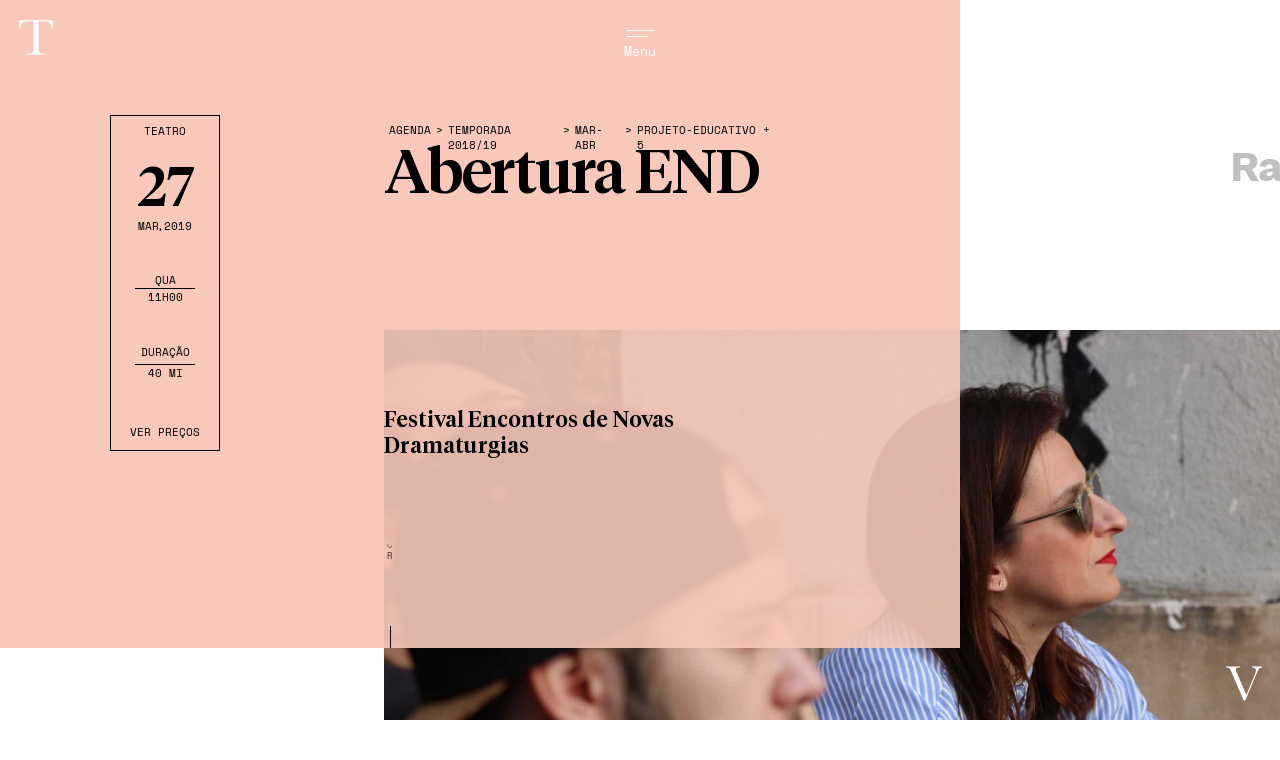

--- FILE ---
content_type: text/html; charset=UTF-8
request_url: https://tagv.pt/agenda/abertura-do-end/?categoria=ecole-des-maitres,festival-end,centro-dramaturgia,teatro,-a-segunda,projeto-educativo
body_size: 13092
content:
<!doctype html>
<html class="no-js" lang="en">
	<head>
				<meta name="google-site-verification" content="EyGHDO_9tYN_OK8KjDphjA8JPagYRFY8iayd22IunnM" />
		<meta charset=utf-8>
		<title>Abertura END | TAGV</title>
		<meta http-equiv="content-type" content="text/html; charset=utf-8">
		<meta name="google-site-verification" content="">
		<meta name="description" content="2019 assinala a 4ª edição do Festival bianual Encontros de Novas Dramaturgias (Festival END), que se junta novamente ao Teatro Académico de Gil Vicente, em articulação com outras estruturas culturais da cidade de Coimbra, para pensar e divulgar a criação de novos textos para palco. O Festival END  apresenta, durante 3 dias, alguma da mais recente produção de dramaturgia em Portugal, respeitando a diversidade estética dos seus autores e convocando outros lugares onde também reside a literatura, como a performance ou a dança. A presente  edição continua assim a dar conta e interrogar as várias dimensões da literatura nas artes do palco.">
		<meta http-equiv="X-UA-Compatible" content="IE=Edge">
		<meta name="viewport" content="width=device-width, initial-scale=1, user-scalable=no">
		<meta name="apple-mobile-web-app-capable" content="yes">
		<meta name="apple-mobile-web-app-status-bar-style" content="black">
		<meta name="author" content="burocratik.com">
		<link rel="author" href="humans.txt">
		<link rel="canonical" href="https://tagv.pt/agenda/abertura-do-end/">

		<!-- Sharing -->
		<meta property="og:title" content="Abertura END | TAGV">
		<meta property="og:url" content="https://tagv.pt/agenda/abertura-do-end/">
		<meta property="og:image" content="https://tagv.pt/public/uploads/2019/03/tagv.pt-abertura-do-end-claudia-lucas-cheu-02.jpg">
		<meta property="og:site_name" content="TAGV">
		<meta property="og:description" content="2019 assinala a 4ª edição do Festival bianual Encontros de Novas Dramaturgias (Festival END), que se junta novamente ao Teatro Académico de Gil Vicente, em articulação com outras estruturas culturais da cidade de Coimbra, para pensar e divulgar a criação de novos textos para palco. O Festival END  apresenta, durante 3 dias, alguma da mais recente produção de dramaturgia em Portugal, respeitando a diversidade estética dos seus autores e convocando outros lugares onde também reside a literatura, como a performance ou a dança. A presente  edição continua assim a dar conta e interrogar as várias dimensões da literatura nas artes do palco.">
		<meta property="article:publisher" content="https://www.facebook.com/TeatroAcademicodeGilVicente/"/>
		<meta property="article:author" content="https://www.facebook.com/TeatroAcademicodeGilVicente"/>

		<meta name="twitter:card" content="summary_large_image">
		<meta name="twitter:site" content="@TeatroAcademicodeGilVicente">
		<meta name="twitter:title" content="Abertura END | TAGV">
		<meta name="twitter:description" content="2019 assinala a 4ª edição do Festival bianual Encontros de Novas Dramaturgias (Festival END), que se junta novamente ao Teatro Académico de Gil Vicente, em articulação com outras estruturas culturais da cidade de Coimbra, para pensar e divulgar a criação de novos textos para palco. O Festival END  apresenta, durante 3 dias, alguma da mais recente produção de dramaturgia em Portugal, respeitando a diversidade estética dos seus autores e convocando outros lugares onde também reside a literatura, como a performance ou a dança. A presente  edição continua assim a dar conta e interrogar as várias dimensões da literatura nas artes do palco.">
		<meta name="twitter:image" content="https://tagv.pt/public/uploads/2019/03/tagv.pt-abertura-do-end-claudia-lucas-cheu-02.jpg">

		<!-- Icons -->
		<link rel="apple-touch-icon" sizes="180x180" href="/public/imgs/id/apple-touch-icon.png">
		<link rel="icon" type="image/png" href="/public/imgs/id/favicon-32x32.png" sizes="32x32">
		<link rel="icon" type="image/png" href="/public/imgs/id/favicon-16x16.png" sizes="16x16">
		<link rel="manifest" href="/public/imgs/id/manifest.json">
		<!-- <link rel="mask-icon" href="/public/imgs/id/safari-pinned-tab.svg" color="#0000fe"> -->
		<link rel="shortcut icon" href="/public/imgs/id/favicon.ico">
		<meta name="msapplication-config" content="/public/imgs/id/browserconfig.xml">
		<meta name="theme-color" content="#ffffff">

					<link rel="stylesheet" href="/public/scripts/styles.min.css?cache=12">
		
		<script src="/public/js/plugins_default/css_browser_selector.min.js"></script>
		<script src="/public/js/plugins_default/modernizr-custom.js"></script>

	</head>

<script>console.log('"asdasdasd"');</script>
<body class="js-byrefresh js-no-ajax   " data-corPrincipal="#000000" data-corSecundaria="">

<nav id="the-nav">
	<div class="row">
    <div class="xsmall-8 logo-mobile letter">
      <a data-remote="true" href="/." data-title-home="TAGV">
        <svg viewBox="0 0 56 55">
          <path d="M0 0v55h56V0H0zm54.7 53.7H1.3V1.3h53.5v52.4z"/>
          <path d="M19.7 41.2h8.5v.7c-.9 0-1.6.1-1.9.3-.3.2-.5.5-.7 1-.1.4-.2 1.5-.2 3.2v2.1c-.2 0-.4-.1-.6-.1-.7 0-1.7.2-2.9.7-1.6.6-3.2.9-4.6.9-2.8 0-5.1-.9-7-2.8-1.9-1.9-2.8-4.3-2.8-7.1 0-2.9.9-5.3 2.7-7.5 1.8-2.1 4.2-3.2 7.2-3.2 2.6 0 4.8 1 6.5 2.9.3-.7.5-1.4.6-2.2h.7v6.7h-.7c-.3-2-1-3.7-2.3-4.9-1.2-1.2-2.8-1.8-4.5-1.8-1.8 0-3.5.7-4.8 2.1-1.4 1.4-2.1 3.9-2.1 7.4 0 3.5.7 6 2 7.5s3 2.2 4.9 2.2c1 0 1.9-.2 2.7-.6.8-.4 1.4-.9 1.7-1.5.3-.6.4-1.4.4-2.3 0-1.1-.1-1.8-.2-2.1-.1-.4-.3-.6-.6-.7-.3-.1-.8-.2-1.6-.2h-.5v-.7zm20.6 8.9h-.9l-6.7-15.8c-.1-.3-.3-.8-.6-1.5-.4-.9-.8-1.6-1.2-1.9-.4-.3-1.1-.5-2-.5v-.7h8.4v.7c-1 0-1.8.1-2.1.2-.4.2-.5.5-.5.9 0 .3.2.9.7 2L41 46.7l4.5-11c.8-1.8 1.1-3 1.1-3.6 0-1.1-.8-1.7-2.4-1.7v-.7h6v.7c-.6 0-1.1.2-1.6.7-.5.4-.9 1-1.2 1.8L46.1 36l-5.8 14.1zM8.8 8.9h-.6L8.3 4h19.6l.1 4.9h-.6c-.2-1.3-.5-2.3-.9-2.9-.4-.6-.8-1-1.3-1.1-.5-.1-1.2-.2-2.3-.2h-3.2v14.5c0 1.6 0 2.7.1 3.2s.3.9.6 1.1c.3.2.9.4 1.8.4h1v.7H13v-.7h1c.9 0 1.5-.1 1.8-.3.3-.2.6-.6.6-1 .1-.5.1-1.6.1-3.3V4.7h-3c-1.3 0-2.2.1-2.6.2-.3.1-.8.5-1.2 1.1-.3.7-.6 1.6-.9 2.9m33.6 7.6L39 8l-3.5 8.5h6.9zm.3.7h-7.5l-.5 1.3c-.8 1.8-1.1 3-1.1 3.6 0 .6.2 1.1.6 1.4.4.3.9.5 1.5.5v.7h-5.8V24c.9-.1 1.5-.4 1.9-.9.4-.5.9-1.5 1.5-3.1 0-.1.3-.7.7-1.7l5.7-13.8h.6l6.6 15.8.9 2.1c.2.5.5.8.8 1.1.3.3.9.4 1.5.5v.7h-7.7V24c.9 0 1.6-.1 1.9-.2.3-.1.5-.4.5-.9 0-.2-.2-.9-.7-1.9l-1.4-3.8z"/>
        </svg>
      </a>
    </div>
		<div class="xxlarge-2 xxlarge-offset-8 xsmall-8 xsmall-offset-0">
			<div id="icon-burger">
				<span class="letter">&nbsp;</span>
				<span class="letter">&nbsp;</span>
        <span class="letter-wrapper">
          <p class="letter">Menu</p>
        </span>
			</div>
		</div>
	</div>
</nav>
<section id="the-menu-bg">
</section>
<section id="page-loader">

</section>
<section id="the-menu">
	<ul>
				<li><a class="menu-link goHome " data-remote="true" href="/." data-title-home="TAGV">Início</a></li>
		<li><a class="menu-link " data-remote="true" href="/agenda" data-title="Agenda">Agenda</a></li>
		<li><a class="menu-link " data-remote="true" href="/sobre" data-title="Sobre">O TAGV</a></li>
		<li><a class="menu-link" data-remote="false" rel="external" href="https://www.uc.pt/org/lipa" target="_blank">Laboratório LIPA <img id="arrow-bilheteira" src="/public/imgs/arrow.svg" alt=""></a></li>
		<li class="m-l-height smally"><a class="menu-link small " data-remote="true" href="/aluguer-de-espacos" data-title="Aluguer Espaços">Aluguer Espaços</a></li>
    <li class="smally"><a class="menu-link small" data-remote="false" rel="external" href="https://tagv.bol.pt" target="_blank">Bilheteira<img id="arrow-bilheteira" src="/public/imgs/arrow.svg" alt=""></a></li>
    

	</ul>
	<p class="xxlarge-16 xsmall-16 xsmall-offset-0"><a href="https://www.google.pt/maps/place/Teatro+Académico+Gil+Vicente/@40.2093367,-8.4205771,15z/data=!4m2!3m1!1s0x0:0x5434efa3eb73e389?sa=X&ved=2ahUKEwi72vK9gcfdAhVNdhoKHaOJAzkQ_BIwCnoECAEQCw" data-remote="false" rel="external" target="_blank">Praça da República 3000-343 Coimbra</a> <u><span>|</span>Bilheteira Online: <a href="http://tagv.bol.pt" target="_blank">tagv.bol.pt</a><!--Bilheteira: Terça e Quarta — 16h30 às 18h00 (devoluções)--> <span>|</span> </u><a target="_blank" href="tel:00351239855636">239 855 636 (Chamada para a rede fixa nacional)</a> <a href="mailto:teatro@tagv.uc.pt">teatro@tagv.uc.pt</a></p>

</section>
<div id="letters-links">
	<div><a data-remote="true" href="/." data-title-home="TAGV"> </a></div>
	<div><a data-remote="true" href="/." data-title-home="TAGV"> </a></div>
	<div><a data-remote="true" href="/." data-title-home="TAGV"> </a></div>
	<div><a data-remote="true" href="/." data-title-home="TAGV"> </a></div>
</div>
<div id="letters">
	<div class="letter letter-t">
		<svg class="main show" xmlns="http://www.w3.org/2000/svg" viewBox="0 0 84.9 86.2">
			<path class="full" d="M12.2 25.9H10l.3-15.9h64.2l.3 15.9h-2.1c-.7-4.4-1.8-7.5-3.1-9.4-1.3-2-2.7-3.1-4.2-3.6s-4-.7-7.7-.7H47.2v46.7c0 5.2.1 8.6.3 10.2.3 1.6.9 2.8 2 3.6 1.1.8 3.1 1.2 6 1.2h3.2v2.2h-33v-2.2h3.4c2.8 0 4.8-.4 5.9-1.1 1.1-.7 1.8-1.8 2.1-3.3.3-1.5.5-5.1.5-10.6V12.2h-9.8c-4.3 0-7.1.2-8.6.6-1.5.4-2.8 1.6-4.1 3.7-1.2 2.1-2.2 5.2-2.9 9.4z" fill-rule="evenodd" clip-rule="evenodd"/>
      <path class="outline" d="M74.5 10l.3 15.9h-2.1c-.7-4.4-1.8-7.5-3.1-9.4-1.3-2-2.7-3.1-4.2-3.6s-4-.7-7.7-.7H47.2v46.7c0 5.2.1 8.6.3 10.2.3 1.6.9 2.8 2 3.6 1.1.8 3.1 1.2 6 1.2h3.2v2.2h-33v-2.2h3.4c2.8 0 4.8-.4 5.9-1.1 1.1-.7 1.8-1.8 2.1-3.3.3-1.5.5-5.1.5-10.6V12.2h-9.8c-4.3 0-7.1.2-8.6.6-1.5.4-2.8 1.6-4.1 3.7-1.2 2.1-2.2 5.2-2.9 9.4H10l.3-15.9h64.2m2-2H8.3v2L8 25.9v2h5.9l.3-1.7c.6-3.8 1.5-6.7 2.6-8.7 1-1.6 2-2.5 2.9-2.8 1.3-.4 4-.5 8.1-.5h7.8v44.7c0 7.3-.4 9.7-.5 10.2-.3 1.3-.8 1.8-1.2 2-.3.2-1.5.8-4.8.8h-5.4v6.2h37v-6.2h-5.2c-3.3 0-4.5-.6-4.8-.8-.4-.3-.9-.8-1.2-2.3-.2-1.5-.3-4.9-.3-9.9V14.2h8.5c3.5 0 5.9.2 7.1.6 1.2.4 2.2 1.3 3.2 2.8.9 1.3 2 3.7 2.8 8.6l.3 1.7h5.8v-2L76.5 10V8z"/>
    </svg>
		<svg class="t-work-sans" xmlns="http://www.w3.org/2000/svg" viewBox="0 0 42 42"><path d="M37.1 5.8H23.4v34.8h-4.8V5.8H4.9V1.4H37v4.4z" /></svg>
		<svg class="t-work-sans-lower" xmlns="http://www.w3.org/2000/svg" viewBox="0 0 42 42"><path d="M32 37.7c-2 1.8-4.5 2.7-7.7 2.7-2.4 0-4.4-.7-5.9-2s-2.3-3.3-2.4-6V14.2h-6V10h6V2.9l4.8-1.3V10h11v4.1h-11v17.4c0 1.4.4 2.5 1.2 3.2.8.7 1.9 1.1 3.2 1.1 1.9 0 3.6-.7 5.1-2.2l1.7 4.1z" /></svg>
		<svg class="t-tiempos-lower" xmlns="http://www.w3.org/2000/svg" viewBox="0 0 42 42"><path d="M21.3 8.9h8.2v2.4h-8.2V31c0 4 1.5 5.7 4.6 5.7 1.8 0 3-.5 4.6-1.7l.7.9c-1.7 2.6-4.5 4.7-8.4 4.7-4.5 0-8-2.4-8-8.9V11.3h-3.9v-1.1c3.7-1.8 6.8-5.1 9-8.9h1.4v7.6z" /></svg>
	</div>
	<div class="letter letter-a">
		<svg class="main show" xmlns="http://www.w3.org/2000/svg" viewBox="0 0 84.9 86.2">
			<path class="full" d="M50.3 49.8L39 22.4 27.6 49.8h22.7zm.8 2.2H26.7l-1.6 4c-2.5 5.9-3.7 9.8-3.7 11.6 0 1.9.6 3.4 1.9 4.4 1.3 1 3 1.5 5.1 1.5v2.2H9.3v-2.2c2.8-.4 5-1.4 6.4-3 1.4-1.6 3.1-4.9 5-9.9.2-.5.9-2.3 2.3-5.5l18.7-44.6h1.8L65 61.6l2.9 6.7c.7 1.5 1.5 2.7 2.7 3.6 1.1.9 2.8 1.4 5.1 1.6v2.2H50.3v-2.2c3.1 0 5.2-.2 6.3-.7 1.1-.5 1.7-1.4 1.7-2.8 0-.7-.7-2.8-2.2-6.2l-5-11.8z" fill-rule="evenodd" clip-rule="evenodd"/>
      <path class="outline" d="M43.5 10.5L65 61.6l2.9 6.7c.7 1.5 1.5 2.7 2.7 3.6 1.1.9 2.8 1.4 5.1 1.6v2.2H50.3v-2.2c3.1 0 5.2-.2 6.3-.7 1.1-.5 1.7-1.4 1.7-2.8 0-.7-.7-2.8-2.2-6.2l-5-11.8H26.7l-1.6 4c-2.5 5.9-3.7 9.8-3.7 11.6 0 1.9.6 3.4 1.9 4.4 1.3 1 3 1.5 5.1 1.5v2.2H9.3v-2.2c2.8-.4 5-1.4 6.4-3 1.4-1.6 3.1-4.9 5-9.9.2-.5.9-2.3 2.3-5.5l18.7-44.6h1.8M27.6 49.8h22.7L39 22.4 27.6 49.8M44.8 8.5h-4.4l-.5 1.2-18.7 44.6c-1.3 2.9-2 4.7-2.2 5.3l-.1.2c-2.3 6.2-3.9 8.5-4.6 9.3-1 1.2-2.8 2-5.2 2.3l-1.7.2v5.9h23.1v-6.2h-2c-1.6 0-2.9-.4-3.9-1.1-.5-.4-1.1-1.1-1.1-2.8 0-.6.3-3.1 3.5-10.8l1.1-2.8h21.7l2 4.7 1.7 4.1.6 1.3c.1.2.1.3.2.5 1.8 4.1 2 5.3 2 5.4 0 .7-.2.8-.5.9-.5.2-1.9.5-5.5.5h-2v6.2h29.4v-6l-1.8-.2c-1.9-.2-3.3-.6-4-1.2-.8-.6-1.4-1.5-2.1-2.8l-2.9-6.7L45.3 9.7l-.5-1.2zM30.6 47.8L39 27.6l8.3 20.2H30.6z"/>
    </svg>
		<svg class="a-work-sans" xmlns="http://www.w3.org/2000/svg" viewBox="0 0 42 42"><path d="M30.6 29.7H12.8L8.7 40.6h-5L19 1.4h5.7l15.2 39.3h-5.1l-4.2-11zm-1.7-4.4l-5.3-13.9-1.8-5.5h-.1L20 11.2l-5.4 14.1h14.3z"/></svg>

		<svg class="a-work-sans-lower" xmlns="http://www.w3.org/2000/svg" viewBox="0 0 42 42"><path d="M35.5 32.1l-.3 3.7c-1.1.4-2.3.6-3.6.6-1.5 0-2.8-.3-3.7-1-.9-.7-1.5-1.8-1.7-3.4-.9 1.4-2.3 2.5-4 3.2s-3.6 1.2-5.6 1.2c-2.9 0-5.4-.7-7.3-2.1-1.9-1.4-2.9-3.3-2.9-5.9 0-2.3 1-4.2 3-5.9 2-1.6 4.9-2.8 8.6-3.4l7.9-1.3v-1.7c0-2-.6-3.6-1.8-4.8-1.2-1.2-2.9-1.8-5.1-1.8-2 0-3.7.5-5.1 1.4-1.4 1-2.6 2.4-3.4 4.2L7 12.5c.8-2.2 2.3-4 4.4-5.3 2.2-1.3 4.7-2 7.6-2 3.5 0 6.4.9 8.5 2.6 2.1 1.7 3.2 4.2 3.2 7.6V30c0 .7.2 1.2.5 1.6.4.4.9.5 1.7.5 1 .3 1.8.2 2.6 0zm-12.1-1.6c1.8-1.2 2.7-2.7 2.7-4.6v-4.1L19.4 23c-2.7.5-4.6 1.2-6 2.1-1.3.9-2 2-2 3.4 0 1.2.5 2.2 1.4 2.8 1 .7 2.3 1 4 1 2.6 0 4.7-.6 6.6-1.8z" /></svg>

		<svg class="a-tiempos-lower" xmlns="http://www.w3.org/2000/svg" viewBox="0 0 42 42"><path d="M30.3 30c0 2.4.5 3.6 2.1 3.6 1 0 1.8-.3 2.6-.7l.4 1.1c-1.5 2.1-3.7 3.2-6.2 3.2-3.1 0-4.9-2-5.4-5.3-2 2.4-5.2 5.2-9.4 5.2-4.8 0-7.8-3-7.8-7.6 0-5.1 3.7-7.1 8.3-8.9l8.7-3.2V13c0-3.7-1.4-6.5-4.9-6.5-3.2 0-4.5 2.2-4.5 5.2 0 1.1.2 2.1.5 3.3l-3.9.5C9.3 15 8.3 13.8 8.3 12c0-4.7 4.9-7.3 11.1-7.3 7.1 0 10.9 2.9 10.9 9.4V30zm-6.6.5V19.3l-6.2 2.6C14.6 23 13 24.5 13 27.7c0 3.2 1.6 5.4 4.9 5.4 2.1 0 3.7-.9 5.8-2.6z" /></svg>
	</div>
	
	<div class="letter letter-g">
		<svg class="main show" xmlns="http://www.w3.org/2000/svg" viewBox="0 0 84.9 86.2">
			<path class="full" d="M48.5 47.8h27.7V50c-3.1 0-5.2.3-6.3.9-1.1.6-1.8 1.6-2.1 3.1-.3 1.4-.5 4.9-.5 10.4v6.8c-.8-.1-1.4-.2-2-.2-2.4 0-5.6.7-9.6 2.2-5.4 2-10.4 3-14.9 3-9.2 0-16.9-3-23-9.1-6.1-6.1-9.2-13.8-9.2-23s2.9-17.3 8.7-24.2C23.1 13 31 9.5 41 9.5c8.6 0 15.7 3.2 21.3 9.5 1-2.2 1.7-4.6 2-7.2h2.3v21.5h-2.3c-.9-6.6-3.4-11.8-7.5-15.7-4.1-3.9-9-5.8-14.9-5.8-6 0-11.3 2.2-15.8 6.7S19.4 31 19.4 42.4c0 11.4 2.2 19.5 6.5 24.3 4.3 4.7 9.7 7.1 16.1 7.1 3.3 0 6.3-.7 9-2 2.7-1.4 4.5-3 5.5-4.9 1-1.9 1.5-4.4 1.5-7.3 0-3.4-.2-5.7-.7-6.9-.4-1.2-1.1-1.9-2.1-2.3-.9-.1-2.7-.4-5.2-.4h-1.5v-2.2z" fill-rule="evenodd" clip-rule="evenodd"/>
      <path class="outline" d="M41 9.5c8.6 0 15.7 3.2 21.3 9.5 1-2.2 1.7-4.6 2-7.2h2.3v21.5h-2.3c-.9-6.6-3.4-11.8-7.5-15.7-4.1-3.9-9-5.8-14.9-5.8-6 0-11.3 2.2-15.8 6.7S19.4 31 19.4 42.4s2.2 19.5 6.5 24.3c4.3 4.7 9.7 7.1 16.1 7.1 3.3 0 6.3-.7 9-2 2.7-1.4 4.5-3 5.5-4.9s1.5-4.4 1.5-7.3c0-3.4-.2-5.7-.7-6.9-.4-1.2-1.1-1.9-2.1-2.3-.9-.1-2.7-.4-5.2-.4h-1.5v-2.2h27.7V50c-3.1 0-5.2.3-6.3.9-1.1.6-1.8 1.6-2.1 3.1-.3 1.4-.5 4.9-.5 10.4v6.8c-.8-.1-1.4-.2-2-.2-2.4 0-5.6.7-9.6 2.2-5.4 2-10.4 3-14.9 3-9.2 0-16.9-3-23-9.1-6.1-6.1-9.2-13.8-9.2-23s2.9-17.3 8.7-24.2C23.1 13 31 9.5 41 9.5m0-2c-10.5 0-19 3.7-25.2 11.1-6.1 7.2-9.2 15.8-9.2 25.5S9.9 62 16.4 68.5c6.4 6.4 14.6 9.7 24.4 9.7 4.8 0 10-1.1 15.6-3.1 3.6-1.4 6.7-2.1 8.9-2.1.3 0 .7.1 1.3.1l.5.1 2.2.3v-9.1c0-7.3.3-9.5.5-10 .2-1.2.7-1.5 1.1-1.8.4-.2 1.6-.7 5.3-.7h2v-6.2H46.5V52H50c1.9 0 3.4.2 4.4.3h.3c.3.2.6.4.7 1v.2c.2.6.5 2.1.5 6.1 0 2.6-.4 4.8-1.3 6.4-.8 1.5-2.3 2.8-4.6 4-2.5 1.2-5.2 1.8-8.1 1.8-5.8 0-10.7-2.2-14.6-6.5-4-4.4-6-12.1-6-22.9 0-10.9 2.1-18.4 6.1-22.5 4.1-4.1 8.9-6.1 14.4-6.1 5.4 0 9.8 1.7 13.5 5.2 3.8 3.6 6.1 8.4 6.9 14.5l.2 1.7h6V9.8h-6.1l-.2 1.8c-.1 1.3-.4 2.6-.8 3.8C55.9 10.1 49 7.5 41 7.5z"/>
    </svg>

		<svg class="g-work-sans" xmlns="http://www.w3.org/2000/svg" viewBox="0 0 42 42"><path d="M38.2 20.8v19.8h-3.6l-.2-5.3c-1.2 1.9-2.8 3.4-4.9 4.4S25 41.2 22 41.2c-3.7 0-6.9-.8-9.6-2.5-2.7-1.6-4.9-4-6.3-7-1.5-3-2.2-6.6-2.2-10.7s.8-7.7 2.3-10.7c1.5-3.1 3.7-5.4 6.4-7.1 2.8-1.6 6-2.5 9.6-2.5 3.9 0 7.1.7 9.6 2.2 2.5 1.5 4.6 3.7 6.1 6.8l-4.3 2.4c-.9-2.2-2.3-3.9-4.3-5.1-2-1.2-4.3-1.8-7.1-1.8-2.7 0-5 .6-7 1.9-2 1.3-3.6 3.1-4.7 5.4-1.1 2.4-1.7 5.2-1.7 8.4 0 5 1.2 8.9 3.5 11.6 2.3 2.8 5.6 4.1 9.9 4.1 3.4 0 6.2-.9 8.4-2.6 2.2-1.7 3.2-4.2 3.2-7.5v-1.4H21.3v-4.5h16.9z" /></svg>

		<svg class="g-work-sans-lower" xmlns="http://www.w3.org/2000/svg" viewBox="0 0 42 52.3"><path d="M32.5 35.5c1.6 1.3 2.4 3 2.4 5.2 0 1.9-.7 3.6-2 5s-3.1 2.6-5.3 3.3c-2.2.8-4.7 1.2-7.4 1.2-4.5 0-7.9-.7-10.2-2.2-2.3-1.4-3.5-3.3-3.5-5.7 0-1.3.5-2.5 1.4-3.6.9-1 2.2-1.8 3.8-2.2-1.2-.6-2.2-1.3-2.9-2.3-.7-.9-1.1-2-1.1-3.2 0-1.5.4-2.7 1.2-3.7.8-1 1.9-1.7 3.3-2.2-1.4-.9-2.5-2-3.2-3.4-.7-1.4-1.1-3-1.1-4.7 0-1.9.5-3.7 1.5-5.2s2.5-2.7 4.3-3.6C15.5 7.5 17.6 7 20 7c2.2 0 4.2.4 6.1 1.2 1.1-4 3.9-6.1 8.4-6.1l1.1 4.2c-3.9 0-6.2 1.1-7.1 3.3 1.2.9 2.1 2 2.8 3.3.7 1.3 1 2.7 1 4.2 0 1.9-.5 3.7-1.5 5.2s-2.5 2.7-4.3 3.6c-1.9.9-4 1.3-6.3 1.3-1.7 0-3.3-.2-4.6-.5-1.2.3-2 .7-2.6 1.3-.5.6-.8 1.4-.8 2.4s.4 1.8 1.1 2.4c.7.6 1.7.8 2.9.8h9.9c2.6 0 4.8.6 6.4 1.9zm-4.7 9.2c1.7-1 2.6-2.2 2.6-3.5 0-1.2-.4-2-1.3-2.6-.9-.6-2.4-.9-4.6-.9h-8c-1.8 0-3.2.3-4.2 1s-1.5 1.6-1.5 2.7c0 1.5.8 2.7 2.5 3.5 1.7.9 4.1 1.3 7.3 1.3 3.1 0 5.5-.5 7.2-1.5zm-13-32.1c-1.4 1.2-2.1 2.6-2.1 4.5 0 1.8.7 3.3 2.1 4.5 1.4 1.2 3.1 1.7 5.2 1.7s3.8-.6 5.2-1.7c1.4-1.2 2.1-2.6 2.1-4.5 0-1.8-.7-3.3-2.1-4.5-1.4-1.2-3.1-1.7-5.2-1.7s-3.8.6-5.2 1.7z" /></svg>
		

	</div>
	
	<div class="letter letter-v">
		<svg class="main show" xmlns="http://www.w3.org/2000/svg" viewBox="0 0 84.9 86.2">
			<path class="full" d="M44.9 75.8H42L19.9 25c-.4-.9-1.1-2.5-1.9-4.7-1.2-3-2.5-5-3.9-6.1-1.4-1-3.5-1.6-6.6-1.7v-2.2h27.6v2.2c-3.4 0-5.7.3-6.9.8-1.2.5-1.7 1.5-1.7 2.9 0 .9.7 3.1 2.2 6.4L47 65l14.8-35.3c2.5-5.9 3.7-9.8 3.7-11.6 0-3.6-2.6-5.5-7.7-5.6v-2.2h19.5v2.2c-2 .1-3.7.8-5.2 2.1-1.5 1.4-2.8 3.3-3.9 5.9l-4.3 10.1-19 45.2z" fill-rule="evenodd" clip-rule="evenodd"/>
      <path class="outline" d="M77.3 10.3v2.2c-2 .1-3.7.8-5.2 2.1-1.5 1.4-2.8 3.3-3.9 5.9l-4.3 10.1-19 45.2H42L19.9 25c-.4-.9-1.1-2.5-1.9-4.7-1.2-3-2.5-5-3.9-6.1-1.4-1-3.5-1.6-6.6-1.7v-2.2h27.6v2.2c-3.4 0-5.7.3-6.9.8-1.2.5-1.7 1.5-1.7 2.9 0 .9.7 3.1 2.2 6.4L47 65l14.8-35.3c2.5-5.9 3.7-9.8 3.7-11.6 0-3.6-2.6-5.5-7.7-5.6v-2.2h19.5m2-2H55.8v6.2h2c5.7.1 5.7 2.6 5.7 3.6 0 .6-.3 3.1-3.5 10.8l-13 31-16.5-38.1c-2-4.4-2-5.6-2-5.6 0-.9.2-1 .5-1.1.5-.2 2-.6 6.1-.6h2V8.3H5.5v6.1l1.9.1c2.5.1 4.3.5 5.5 1.3.8.6 2 2 3.2 5.2.8 2.1 1.4 3.7 1.9 4.8l22.1 50.8.5 1.2h5.6l.5-1.2 19-45.2L70 21.3c.9-2.2 2.1-3.9 3.4-5.2 1.2-1 2.4-1.5 4-1.6l1.9-.1V8.3z"/>
    </svg>
		<svg class="v-work-sans" xmlns="http://www.w3.org/2000/svg" viewBox="0 0 42 42"><path d="M23.7 40.6h-5.4L3.4 1.4h5.1l10 27.1 2.5 7.8 2.5-7.7 10-27.2h5.1L23.7 40.6z" /></svg>
		<svg class="v-work-sans-lower" xmlns="http://www.w3.org/2000/svg" viewBox="0 0 42 42"><path d="M35.8 6.1L23.4 35.9h-4.8L6.2 6.1h5.4L21 31l9.7-24.9h5.1z" /></svg>
		<svg class="v-tiempos-lower" xmlns="http://www.w3.org/2000/svg" viewBox="0 0 42 42"><path d="M36.9 6.9c-2.2.5-2.5 1-3 2.2L22.4 36.9h-1.7L8.1 9.1c-.5-1.2-.9-1.7-3-2.2V5.1h14.6v1.7c-3 .4-4.1.6-4.1 2 0 .5.1 1 .4 1.7l7.6 18.1 7.2-18.2c.3-.8.4-1.1.4-1.6 0-1.4-1.1-1.5-4.2-2V5.1h10v1.8z" /></svg>
	</div>
</div>

<!-- ============= CONTENT ============= -->
<div class="page-main page-current" >
	<div class="page-toload evento-page " data-bodyClass="evento" data-corPrincipal="#f8c9bb">
		<header class="page-header">

			<div id="stage"></div>

		</header>

		<span class="next-event-hitzone"></span>
		<div id="next-events-dragger" class="">

			<div id="the-next-events">
				<ul>
					<li data-id='64803' data-title='Veneno' data-target='https://tagv.pt/agenda/veneno/?categoria=ecole-des-maitres,festival-end,centro-dramaturgia,teatro,-a-segunda,projeto-educativo' class='even'><p>Teatro</p><h1>Veneno</h1></li><li data-id='64821' data-title='Salomé' data-target='https://tagv.pt/agenda/salome/?categoria=ecole-des-maitres,festival-end,centro-dramaturgia,teatro,-a-segunda,projeto-educativo' class='odd'><p>Teatro</p><h1>Salomé</h1></li><li data-id='64823' data-title='I Call Her Will' data-target='https://tagv.pt/agenda/i-call-her-will/?categoria=ecole-des-maitres,festival-end,centro-dramaturgia,teatro,-a-segunda,projeto-educativo' class='even'><p>Teatro</p><h1>I Call Her Will</h1></li><li data-id='64903' data-title='O Que É Um Autor?' data-target='https://tagv.pt/agenda/o-que-e-um-autor/?categoria=ecole-des-maitres,festival-end,centro-dramaturgia,teatro,-a-segunda,projeto-educativo' class='odd'><p>Teatro</p><h1>O Que É Um Autor?</h1></li><li data-id='64898' data-title='Abertura END' data-target='https://tagv.pt/agenda/abertura-do-end/?categoria=ecole-des-maitres,festival-end,centro-dramaturgia,teatro,-a-segunda,projeto-educativo' class='current-event even'><p>Teatro</p><h1>Abertura END</h1></li><li data-id='64921' data-title='Radiodrama' data-target='https://tagv.pt/agenda/radiodrama/?categoria=ecole-des-maitres,festival-end,centro-dramaturgia,teatro,-a-segunda,projeto-educativo' class='odd'><p>Teatro</p><h1>Radiodrama</h1></li><li data-id='64913' data-title='Vocabulário' data-target='https://tagv.pt/agenda/vocabulario/?categoria=ecole-des-maitres,festival-end,centro-dramaturgia,teatro,-a-segunda,projeto-educativo' class='even'><p>Teatro</p><h1>Vocabulário</h1></li><li data-id='64911' data-title='Primeiros' data-target='https://tagv.pt/agenda/primeiros/?categoria=ecole-des-maitres,festival-end,centro-dramaturgia,teatro,-a-segunda,projeto-educativo' class='odd'><p>Teatro</p><h1>Primeiros</h1></li><li data-id='64826' data-title='Cinderela' data-target='https://tagv.pt/agenda/cinderela/?categoria=ecole-des-maitres,festival-end,centro-dramaturgia,teatro,-a-segunda,projeto-educativo' class='even'><p>Teatro</p><h1>Cinderela</h1></li><li data-id='64834' data-title='Entrevistas' data-target='https://tagv.pt/agenda/entrevistas/?categoria=ecole-des-maitres,festival-end,centro-dramaturgia,teatro,-a-segunda,projeto-educativo' class='odd'><p>Teatro</p><h1>Entrevistas</h1></li>				</ul>
			</div>

		</div>


		<div id="evento-titulo-position" class="xxlarge-3 xxlarge-offset-5"> </div> 		<div id="evento-next-position"> </div>     <div class="foto-overlay" style="background-color: #f8c9bb">
      <div class="row">
        <div class="xxlarge-offset-6 columns">
          <div class="scroll-helper">
            <span class="type">Scroll</span>
            <span class="line"></span>
          </div>
        </div>
      </div>
    </div>
		<main class="page-content" role="main">
			      <div id="evento-foto-mask"  style="background-color: #f8c9bb"></div>
			<div class="content-replace">

			<section id="evento-header">
				<div class="row expanded">
					<div class="xxlarge-11 xsmall-16 content-header-wrapper">
						<div id="topo" class="">

							<div class="row" id="evento-dados">
								<div id="header-evento-dados" class="xxlarge-2 xxlarge-offset-2 medium-3 small-16 small-offset-0 hideThis ">
									<div class="line">

										<p class="text-center" id="cat">
											<a class="cat-link" href="/agenda/?temporada=2018-19-mar-abr&categoria=teatro" data-remote="true"><span>Teatro</span></a>
										</p>
									</div>

									<div class="line">
										<div id="evento-dias">
																						<!-- </h1> -->
											<!-- <p class="mes text-center"><?php// echo $mesInicio; ?></p> -->


											<div id="evento-data" class="align-center" data-id="0">								                                  <div class="date-wrapper">
								                                    <h1 id="dias" class="text-center" data-diaSemana="Quarta" data-sessoes="11:00<br>">
								                                      27								                                    </h1>
								                                    <p class="mes text-center">
								                                      Mar<span style='margin-left: -2px'>,2019</span>
								                                    </p>
								                                  </div>
																	</div>										</div>
									</div>

									<div class="line">
										<div id="evento-horarios">

																									<span class="day-wrapper active" data-id="0">
																											<p id="sessao-dia">Qua</p>
														<hr>													<p id="sessao-hora">
														11H00<br>													</p>
													</span>
													
										</div><!-- #evento-horarios -->
									</div><!-- line -->

																			<div class="line">
											<div id="evento-duracao">
												<p>DURAÇÃO</p>
												<hr>
												<p>40 mi</p>
											</div><!-- #evento-duracao -->
										</div><!-- line -->
									
																					<div class="line">
																											<div id="evento-precos">
																											<!-- <div id="evento-precos"> -->
														<p id="ver-precos">Ver Preços</p>
													</div>
												</div><!-- line -->
																				</div><!-- header-evento-dados -->


									<div id="evento-link-bilheteira" class="xxlarge-2 xxlarge-offset-2 medium-3 small-16 small-offset-0 hideThis">
										<div>
																					</div>
									</div>

																<!--<div id="header-evento-title" class="xxlarge-2 xxlarge-offset-2">

								</div>-->
							</div>
							<div class="row hideThis">
								<!--<div class="xxlarge-3 xxlarge-offset-2 xlarge-4 xlarge-offset-1 small-1 align-center" style="opacity: 0">

								</div>-->

								<div id="breadcrumbs" class="xxlarge-7 xxlarge-offset-7 xlarge-offset-7 large-offset-7 medium-offset-7 small-10 small-offset-2 xsmall-16 xsmall-offset-0">
									<p>
										<a data-remote="true" href="/agenda" >Agenda</a> >
																						<a data-remote="true" href="/agenda?temporada=2018-19">Temporada 2018/19</a> >
												<a data-remote="true" href="/agenda?temporada=2018-19-mar-abr"> mar-abr</a>
												

																					> <a data-remote="true" href="/agenda?temporada=2018-19-mar-abr&categoria=ecole-des-maitres,festival-end,centro-dramaturgia,teatro,-a-segunda,projeto-educativo">projeto-educativo + 5</a>
											
									</p>
								</div>

								<div class="xxlarge-9 xxlarge-offset-7 xlarge-offset-7 large-offset-7 medium-offset-7 small-10 small-offset-2 xsmall-16 xsmall-offset-0">
									<h1 id="evento-titulo" class="">John McEnroe: O Domínio da Perfeição</h1>
									<h2 id="evento-encenador" class="">Festival Encontros de Novas Dramaturgias</h2>
								</div>
							</div>


						</div>

					</div>
				</div>
			</section>

			
			<section id="evento-foto" class="hideThis dark-bg">
				<div class="block-bg-cover">
										<img class="element-cover" src="https://tagv.pt/public/uploads/2019/03/tagv.pt-abertura-do-end-claudia-lucas-cheu-02.jpg" alt="">
				</div>
			</section>

			<section id="evento-conteudo" class="hideThis">
					<div class="row" id="evento-quote">
						<div class="xxlarge-7 xxlarge-offset-2 medium-12 medium-offset-1 small-12 small-offset-1 xsmall-16 xsmall-offset-0">
							<h3 style='color: #f8c9bb'>apresentação da programação do Festival — espetáculos, leituras, seminários, oficina, debate, teleteatro e peças radiofónicas<br />
</h3>						</div>
					</div>

					<div id="sinopse" class="row align-center">
						<div class="xxlarge-6 medium-8 small-10 xsmall-16" >
							<p style="background: white;"><span style="font-family: Georgia; color: #333333;">Apresentação da programação do Festival com a presença de Mickaël de Oliveira (Diretor artístico do END), Maria Inês Marques (Assistente de Programação END) e Fernando Matos Oliveira (Diretor do TAGV).</span></p>
<p style="background: white;"><span style="font-family: Georgia; color: #333333;">2019 assinala a 4ª edição do Festival bianual Encontros de Novas Dramaturgias (Festival END), que se junta novamente ao Teatro Académico de Gil Vicente, em articulação com outras estruturas culturais da cidade de Coimbra, para pensar e divulgar a criação de novos textos para palco. O Festival END  apresenta, durante 3 dias, alguma da mais recente produção de dramaturgia em Portugal, respeitando a diversidade estética dos seus autores e convocando outros lugares onde também reside a literatura, como a performance ou a dança. A presente  edição continua assim a dar conta e interrogar as várias dimensões da literatura nas artes do palco.</span></p>
<p style="background: white; font-variant-caps: normal; orphans: auto; text-align: start; widows: auto; -webkit-text-size-adjust: auto; -webkit-text-stroke-width: 0px; word-spacing: 0px;"><span style="font-family: Georgia; color: #333333;">De 27 a 29 de Março, a programação reúne 20 textos e autores, através de diversos formatos: seminários (“O Que É um Autor?”), leituras participativas, espetáculos, uma oficina de criação (“Vocabulário”), exibição de peças de teleteatro (“A Peça Que Faltava”/”Última Sessão”)  e radiofónicas (“Radiodrama”), e ainda um debate sobre o “Ensino da Dramaturgia nas Artes Performativas”, numa perspetiva transdisciplinar. A edição de 2019 inclui o ciclo Ida&amp;Volta, com autores que abordam – cada um a partir dos seus territórios – a ideia de viagem e de fronteira, num largo triângulo que desenha a sua geometria e geopolítica entre Portugal, o Brasil e o Irão.</span></p>
<p style="background: white; font-variant-caps: normal; orphans: auto; text-align: start; widows: auto; -webkit-text-size-adjust: auto; -webkit-text-stroke-width: 0px; word-spacing: 0px;"><span style="font-family: Georgia; color: #333333;">O Festival END contempla igualmente o projeto “Escola do Espectador Emancipado”, marca de uma parceria entre o Festival e escolas profissionais  e do ensino superior, convidadas a assistirem às várias iniciativas da programação. Esta colaboração procura reforçar a ponte entre a reflexão, o ensino e as práticas de escrita e dramaturgia que compõem o panorama das artes performativas contemporâneas, ao acolher dezenas de alunos e professores de todo o país e promover o diálogo direto entre autores e alunos.</span></p>
<p style="background: white; font-variant-caps: normal; orphans: auto; text-align: start; widows: auto; -webkit-text-size-adjust: auto; -webkit-text-stroke-width: 0px; word-spacing: 0px;"><span style="font-family: Georgia; color: #333333;">Esta 4ª edição, que assinala igualmente dez anos de existência do Colectivo 84,  apresenta o trabalho dos autores Ana Moreira, André Murraças, Calos J. Pessoa, Cláudia Lucas Chéu, Diego Bagagal, Jacinto Lucas Pires, Jorge Louraço Figueira, Jorge Palinhos, José Maria Vieira Mendes, Lígia Soares, Marta Freitas, Miguel Castro Caldas, Nassim Soleimanpour, Olga Roriz, Patrícia Portela, Raquel André, Ricardo Neves-Neves, Rui Pina Coelho, Sónia Baptista e Tiago Cadete.  Para além dos nomes citados, o projeto “Primeiros” tem por vocação divulgar os exercícios de jovens dramaturgos, em contexto formativo, numa colaboração com a Escola Superior de Música e Artes do Espectáculo.</span></p>


						</div>
					</div>

					<div id="ficha-dados" class="row align-center">
						<div class="container xxlarge-10 medium-14 xsmall-16">
							<div class="row">
								<div class="xxlarge-3 large-8 xsmall-8 columns days">
									<p class="title">Data</p>
																							<p class="dados-data">27, Março 2019</p>
														
																								 		<!-- <p class="dados-data">01, Janeiro</p> -->
													
								</div>
								<div class="xxlarge-4 large-8 xsmall-8 columns schadules">
									<p class="title">Horário</p>
																					<p>
												11H00												</p>
																				</div>
								<div class="xxlarge-2 large-4 xsmall-4 columns duration">
																			<p class="title">Duração</p>
										<p>40 min</p>
										
								</div>
								<div class="xxlarge-2 large-4 xsmall-4 columns age">
									<p class="title">Faixa etária</p>
									<p>para todos os públicos</p>
								</div>
								<div class="xxlarge-4 large-8 xsmall-8 columns prices">
									<p class="title">Preço</p>
									<p id="o-preco">
										<p>Entrada livre</p>
									</p>
								</div>
							</div>
						</div>
					</div>



					<div class="row" id="evento-dados-tecnicos">
						<div class="xxlarge-6 xxlarge-offset-5 xsmall-16 xsmall-offset-0">

							<p><b>Local</b> Café TAGV</p><p><strong>Direção artística </strong>Mickaël de Oliveira</p>
<p><strong>Assistência de programação</strong> Maria Inês Marques</p>
<p><strong>Direção de produção Colectivo 84 </strong>Maria Albergaria</p>
<p><strong>Direção TAGV</strong> Fernando Matos Oliveira</p>
<p><strong>Direção de produção TAGV </strong>Elisabete Cardoso</p>
<p><strong>Apoio à produção </strong>Cláudia Morais</p>
<p><strong>Direção de comunicação TAGV </strong>Marisa Santos</p>
<p><strong>Direção técnica TAGV </strong>José Martins</p>
<p><strong>Design gráfico </strong>Bürocratik<strong> </strong></p>
<p><strong>Produção </strong>Colectivo 84</p>
<p><strong>Coprodução </strong>Teatro Académico de Gil Vicente</p>
<p><strong>Apoio </strong>Ministério da Cultura/DGArtes</p>
<p><strong>Parceria </strong>Café TAGV , Câmara Municipal de Coimbra , Casa da Escrita , Colégio das Artes da Universidade de Coimbra, Escola Superior de Música e Artes do Espectáculo, Faculdade de Letras da Universidade de Coimbra, mala voadora, RDP África, RTP 2, RUC Rádio Universidade de Coimbra, Teatro da Garagem</p>
<p><strong>Instituições acolhidas n’A Escola do Espectador Emancipada </strong>Academia Contemporânea do Espetáculo (Porto/Vila Nova de Famalicão), Balleteatro (Porto), Colégio de São Teotónio (Coimbra), Escola Superior de Arte Dramática da Galiza (Galiza), Escola Superior de Música e Artes do Espectáculo (Porto), Escola Superior de Teatro e Dança 8Lisboa9, Faculdade de Letras da Universidade de Coimbra (Coimbra), Faculdade de Letras da Universidade de Lisboa (Lisboa), Universidade de Aveiro (Aveiro), Universidade de Évora (Évora)</p>
<p><strong>Fotografia</strong> Cláudia Morais</p>
						</div>
					</div>
					      </section>

                        <section class="next-event-wrapper row expanded" >
            <div class="xxlarge-11 xsmall-16">
              <div class="row">
                <div class="xxlarge-9 xxlarge-offset-7 xlarge-offset-7 large-offset-7 medium-offset-7 small-10 small-offset-2 xsmall-16 xsmall-offset-0">
                  <span class="next-event-bg" style="background-color: #f8c9bb"></span>
                  <p class="next-aviso aviso-desktop"> Clique ou faça scroll para ver o próximo evento. </p>
                  <p class="next-aviso aviso-mobile"> Toque para ver o próximo evento. </p>
                  <p class="categoria">Teatro</p>
                  <h2 class="odd">Radiodrama</h2>
                </div>
              </div>
            </div>
          </section>
              
		</div><!--content-replace-->
		</main>
	</div>
</div>

<div class="page-main page-next" aria-hidden="true"></div>
<div class="page-main page-prev" aria-hidden="true"></div>

<div class="preload">
	<img class="element-cover" src="https://tagv.pt/public/uploads/2019/03/tagv.pt-abertura-do-end-claudia-lucas-cheu-02.jpg" alt="">
</div>


<footer class="footer dark-bg" role="contentinfo">

  <div class="row expanded">
    <div id="video-container" class="xxlarge-9 small-16 minus-180 dark-bg">
      <video id="footer-video" muted playsinline>
        <source src="/public/video/auditorio-tagv.mp4" type='video/mp4;codecs="avc1.42E01E, mp4a.40.2"' cover="/public/imgs/teatro-interior.jpg">
      </video>
    </div>
    <div class="xxlarge-6 medium-10 small-offset-9 xsmall-16 xsmall-offset-1" id="subscrever">
      <div id="ratio"></div>
      <div id="subscrever-conteudo">

        <div class="letter-t">
          <svg xmlns="http://www.w3.org/2000/svg" viewBox="0 0 84.9 86.2">
            <path d="M12.2 25.9H10l.3-15.9h64.2l.3 15.9h-2.1c-.7-4.4-1.8-7.5-3.1-9.4-1.3-2-2.7-3.1-4.2-3.6s-4-.7-7.7-.7H47.2v46.7c0 5.2.1 8.6.3 10.2.3 1.6.9 2.8 2 3.6 1.1.8 3.1 1.2 6 1.2h3.2v2.2h-33v-2.2h3.4c2.8 0 4.8-.4 5.9-1.1 1.1-.7 1.8-1.8 2.1-3.3.3-1.5.5-5.1.5-10.6V12.2h-9.8c-4.3 0-7.1.2-8.6.6-1.5.4-2.8 1.6-4.1 3.7-1.2 2.1-2.2 5.2-2.9 9.4z" fill-rule="evenodd" clip-rule="evenodd"/>
          </svg>
        </div>
        <div class="letter-a">
          <svg xmlns="http://www.w3.org/2000/svg" viewBox="0 0 84.9 86.2">
            <path d="M50.3 49.8L39 22.4 27.6 49.8h22.7zm.8 2.2H26.7l-1.6 4c-2.5 5.9-3.7 9.8-3.7 11.6 0 1.9.6 3.4 1.9 4.4 1.3 1 3 1.5 5.1 1.5v2.2H9.3v-2.2c2.8-.4 5-1.4 6.4-3 1.4-1.6 3.1-4.9 5-9.9.2-.5.9-2.3 2.3-5.5l18.7-44.6h1.8L65 61.6l2.9 6.7c.7 1.5 1.5 2.7 2.7 3.6 1.1.9 2.8 1.4 5.1 1.6v2.2H50.3v-2.2c3.1 0 5.2-.2 6.3-.7 1.1-.5 1.7-1.4 1.7-2.8 0-.7-.7-2.8-2.2-6.2l-5-11.8z" fill-rule="evenodd" clip-rule="evenodd"/>
          </svg>
        </div>
        <div class="letter-g">
          <svg xmlns="http://www.w3.org/2000/svg" viewBox="0 0 84.9 86.2">
            <path d="M48.5 47.8h27.7V50c-3.1 0-5.2.3-6.3.9-1.1.6-1.8 1.6-2.1 3.1-.3 1.4-.5 4.9-.5 10.4v6.8c-.8-.1-1.4-.2-2-.2-2.4 0-5.6.7-9.6 2.2-5.4 2-10.4 3-14.9 3-9.2 0-16.9-3-23-9.1-6.1-6.1-9.2-13.8-9.2-23s2.9-17.3 8.7-24.2C23.1 13 31 9.5 41 9.5c8.6 0 15.7 3.2 21.3 9.5 1-2.2 1.7-4.6 2-7.2h2.3v21.5h-2.3c-.9-6.6-3.4-11.8-7.5-15.7-4.1-3.9-9-5.8-14.9-5.8-6 0-11.3 2.2-15.8 6.7S19.4 31 19.4 42.4c0 11.4 2.2 19.5 6.5 24.3 4.3 4.7 9.7 7.1 16.1 7.1 3.3 0 6.3-.7 9-2 2.7-1.4 4.5-3 5.5-4.9 1-1.9 1.5-4.4 1.5-7.3 0-3.4-.2-5.7-.7-6.9-.4-1.2-1.1-1.9-2.1-2.3-.9-.1-2.7-.4-5.2-.4h-1.5v-2.2z" fill-rule="evenodd" clip-rule="evenodd"/>
          </svg>
        </div>
        <div class="letter-v">
          <svg xmlns="http://www.w3.org/2000/svg" viewBox="0 0 84.9 86.2">
            <path d="M44.9 75.8H42L19.9 25c-.4-.9-1.1-2.5-1.9-4.7-1.2-3-2.5-5-3.9-6.1-1.4-1-3.5-1.6-6.6-1.7v-2.2h27.6v2.2c-3.4 0-5.7.3-6.9.8-1.2.5-1.7 1.5-1.7 2.9 0 .9.7 3.1 2.2 6.4L47 65l14.8-35.3c2.5-5.9 3.7-9.8 3.7-11.6 0-3.6-2.6-5.5-7.7-5.6v-2.2h19.5v2.2c-2 .1-3.7.8-5.2 2.1-1.5 1.4-2.8 3.3-3.9 5.9l-4.3 10.1-19 45.2z" fill-rule="evenodd" clip-rule="evenodd"/>
          </svg>
        </div>

        <!--<h1>
          O Teatro Académico de Gil Vicente (TAGV) é uma estrutura da Universidade de Coimbra.
        </h1>-->

        <div id="muda-frases">
          <div class="frase" data-frase="O Teatro Académico de Gil Vicente (TAGV) é uma estrutura da Universidade de Coimbra."></div><div class="frase" data-frase="O TAGV, remodelado em 2003, é um polo de conhecimento e formação artística."></div>          <span id="mostra-frase">O TAGV, remodelado em 2003, é um polo de conhecimento e formação artística.</span>
        </div>
        <div id="subscrever-container">
          <!-- <p>Subscreve a nossa newsletter para receber informações acerca de eventos e exibições.</p> -->
          <p>Subscreve a newsletter.</p>

            <form class="form contact-form" action="/" method="post">
              <input type="email" id="email" name="email" placeholder="Endereço de e-mail"><span class="submit-wrapper disabled"><input type="button" name="subscribe" id="subscribe" value="SUBSCREVER"><span class="top-border border"></span><span class="right-border border"></span><span class="bottom-border border"></span><span class="left-border border"></span></span>
              <span class="success"></span>
              <!-- <span class="loading">loading</span> -->
              <span class="rgpd">
                <input type="checkbox" id="rgpd" name="rgpd" value="1">
                <span class="checkbox">
                <svg height="48" width="48" viewBox="0 0 48 48"><path d="M18.9 35.7 7.7 24.5 9.85 22.35 18.9 31.4 38.1 12.2 40.25 14.35Z"/></svg>
                </span>
                <span class="label">
                  <!-- <span class="text-top">Concordo com os termos e condições da</span>
                  <a class="text-bottom" href="https://www.uc.pt/protecao-de-dados" target="_blank" rel="external nofollow noopener">Política de Privacidade</a> -->

                  <span class="text-top">Aviso sobre </span>
                  <a class="text-bottom" href="/public/Legal Consent for Personal Data Treatment at UC.pdf" target="_blank" rel="external nofollow noopener">tratamento de dados</a>
                </span>
              </span>
            </form>

        </div>


      </div><!-- .subsacrever-conteudo -->
    </div><!-- #subscrever -->
  </div>
  <div id="dados-footer" class=" ">
      <div id="logos" class="row minus-280">
        <div class="xxlarge-7 xxlarge-offset-1">
          <a target="_blank" href="https://uc.pt"><img src="/public/imgs/UC-Logo.svg" alt=""></a>
          <a target="_blank" href="https://worldheritage.uc.pt/pt/"><img src="/public/imgs/logo-footer-unesco.svg" alt=""></a>
          <img src="/public/imgs/logo-footer-tagv.svg" alt="">
          <a target="_blank" href="https://www.portugal.gov.pt/pt/gc23"><img src="/public/imgs/logo-footer-rep.svg" alt=""></a>
          <a target="_blank" href="https://www.dgartes.gov.pt/"><img src="/public/imgs/logo-footer-dgartes.svg" alt=""></a>
          <a target="_blank" href="https://www.rtcp.pt/pt/"><img src="/public/imgs/logo-footer-rtcp.svg" alt=""></a>
        </div>
      </div>
     <div id="horarios" class="row">
        <div class="xxlarge-3 xxlarge-offset-1 xsmall-12 xsmall-offset-0">
          <!-- <h2>Bilheteira</h2> -->
          <p>Praça da República 3000-342 Coimbra <br><br>
          <!--Terça e Quarta 16h30 - 18h00 (funcionamento exclusivo para devolução de bilhetes para os espetáculos afetados pela suspensão) <br>
          239 855 636--></p>
          <h2>Bilheteira online</h2>
          <p><a href="http://tagv.bol.pt" class="link" target="_blank">—— tagv.bol.pt</a></p>
          <p>Lojas FNAC</p>
          <!-- <p>A bilheteira local abre 1 hora antes dos espetáculos e 30 minutos antes das sessões de cinema</p> -->
          <p><a class="link" href="mailto:teatro@tagv.uc.pt">—— teatro@tagv.uc.pt</a></p>
          <!-- <p><a class="link" href="mailto:bilheteira@tagv.uc.pt">—— bilheteira@tagv.uc.pt</a></p> -->
          <!-- <p><a class="link" href="tel:239 855 636">—— 239 855 636 (Chamada para a rede fixa nacional)</a></p> -->
         <!-- <p><a class="link" href="https://tagv.pt/public/uploads/2020/09/tagv.pt-plano-de-contingencia-tagv-revisao-2020.09.15-signed.pdf" target="_blank">—— Plano de Prevenção e Contingência TAGV</a></p> -->

          <!-- <p><a href="http://tagv.bol.pt" class="link" target="_blank">—— bilheteira online para as sessões de cinema até 2 de julho, aquisição de bilhetes exclusivamente em tagv.bol.pt e na Fnac Portugal</a></p> -->
        </div>
        <div class="xxlarge-3 xxlarge-offset-1 xsmall-12 xsmall-offset-0">
          <h2>Café TAGV</h2>
           <p><!-- todos os dias - 14h00 - 00h00<br> -->
          239 052 563 (Chamada para a rede fixa nacional)<br> 
          10% desconto mediante apresentação de bilhete TAGV do evento do dia</p>
          <p><a href="https://www.facebook.com/TeatroAcademicodeGilVicente/" class="link" target="_blank">—— Facebook do TAGV</a></p>
          <p><a href="https://www.instagram.com/teatroacademicodegilvicente/" class="link" target="_blank">—— Instagram do TAGV</a></p>
        </div>
    </div>
  </div><!-- horarios -->

  <div id="made-by-buro" class="row" style="margin-top: 20px;">
    <div class="xxlarge-4 xxlarge-offset-1 small-6 xsmall-12 xsmall-offset-0">
      <a class="elogios" href="https://apps.uc.pt/forms/view/melhoria" target="_blank">Elogios, sugestões, reclamações</a>
      <a href="http://burocratik.com" target="_blank">Made by Büro</a>
    </div>
  </div>

</footer>

<!-- MODAL -->
<div id="modal-bg"></div>
<div id="modal-wrapper"> <div id="modal-content"></div></div>
<!-- TRANSITION -->
<div id="loading-page" aria-hidden="true"></div>

<!-- outdated browser  -->
<div id="outdated">
  <h6>Your browser is out of date!</h6>
  <p>Update your browser to view this website correctly. <a id="btnUpdateBrowser" href="http://outdatedbrowser.com/">Update my browser now </a></p>
  <p class="last"><a href="#" id="btnCloseUpdateBrowser" title="Close">&times;</a></p>
<!-- end #outdated browser  -->
</div>

<!-- ============= SCRIPTS ============= -->
<script src="https://cdnjs.cloudflare.com/ajax/libs/pixi.js/4.7.1/pixi.min.js"></script>

<!--[if lt IE 9]>
    <script src="public/js/plugins_default/jquery-1.8.min.js"></script>
<![endif]-->
<!--[if (gte IE 9) | (!IE)]><!-->
    <script src="/public/js/plugins_default/jquery.min.js"></script>
    <script>window.jQuery || document.write('<script src="/public/js/plugins_default/jquery.min.js"><\/script>')</script>
    <!-- <script src="/public/js/plugins_default/jquery-migrate/jquery-migrate.min.js"></script> -->
<!--<![endif]-->
    <script src="/public/scripts/buro-workers.min.js"></script>
    <script src="/public/scripts/main-engine.min.js"></script>

<!-- ANALYTICS -->
<script>
  (function(i,s,o,g,r,a,m){i['GoogleAnalyticsObject']=r;i[r]=i[r]||function(){
  (i[r].q=i[r].q||[]).push(arguments)},i[r].l=1*new Date();a=s.createElement(o),
  m=s.getElementsByTagName(o)[0];a.async=1;a.src=g;m.parentNode.insertBefore(a,m)
  })(window,document,'script','//www.google-analytics.com/analytics.js','ga');
  ga('create', 'UA-123301839-1', 'auto');
  ga('send', 'pageview');
</script>
<!-- end #ANALYTICS -->
</body>
</html>
